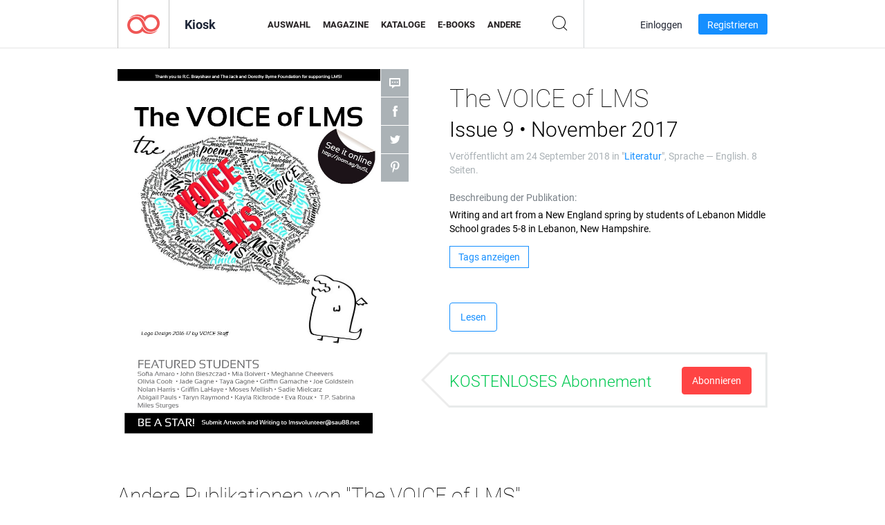

--- FILE ---
content_type: text/html; charset=UTF-8
request_url: https://newsstand.joomag.com/de/the-voice-of-lms-issue-9-november-2017/0633640001509378378
body_size: 6291
content:
<!DOCTYPE html>
<html
        lang="de"
        class="  jm-desktop"
        data-fb-app-id="185909391439821"
>
<head>
    <meta charset="utf-8">
    <meta http-equiv="X-UA-Compatible" content="IE=edge,chrome=1"/>
    <meta http-equiv="Content-Type" content="text/html; charset=utf-8"/>
    <meta name="csrf-token" content="KSInBAzTvwAQ_HdHGUyCJcuK7-8vliLEqVY_VzgY93PC123F83gy-VQhYqk0Eci0FumeWwzlNhY1iH-14nDvgg">
    
    <title>The VOICE of LMS Issue 9 &bull; November 2017 | Joomag-Kiosk</title>

        <meta name="description" content="Holen Sie sich Ihre digitale Ausgabe von The VOICE of LMS Issue 9 &bull; November 2017-Abonnements und -Publikationen online bei Joomag.
Kaufen, herunterladen und lesen Sie The VOICE of LMS Issue 9 &bull; November 2017 auf Ihrem iPad, iPhone, Android, Tablets, Kindle Fire,
Windows 8, Web, Mac und PC nur bei Joomag - The Digital Newsstand.
"/>
    <meta name="keywords" content="photography,writing,art,new hampshire,middle school,lebanon,lebanon middle school"/>
    <meta property="fb:app_id" content="185909391439821"/>
    <meta property="og:description" content="Holen Sie sich Ihre digitale Ausgabe von The VOICE of LMS Issue 9 &bull; November 2017-Abonnements und -Publikationen online bei Joomag.
Kaufen, herunterladen und lesen Sie The VOICE of LMS Issue 9 &bull; November 2017 auf Ihrem iPad, iPhone, Android, Tablets, Kindle Fire,
Windows 8, Web, Mac und PC nur bei Joomag - The Digital Newsstand.
"/>
    
    <meta property="og:title" content="The VOICE of LMS Issue 9 &bull; November 2017 | Joomag-Kiosk"/>
    
            <meta property="og:image" name="image" content="https://s11cdn.joomag.com/res_mag/0/323/323210/1336102/thumbs/32195414.jpg?1578944161"/>
            <meta property="og:url" content="https://viewer.joomag.com/the-voice-of-lms-issue-9-november-2017/0633640001509378378"/>
            <meta name="medium" content="video" />
            <meta property="og:type" content="video"/>
            <meta property="og:video:width" content="398" />
            <meta property="og:video:height" content="224" />
            <meta property="og:video:type" content="application/x-shockwave-flash" />
            <meta property="og:site_name" content="Joomag"/>
            <meta name="twitter:card" content="summary_large_image">
            <meta name="twitter:site" content="@joomag">
            <meta name="twitter:title" content="The VOICE of LMS Issue 9 &bull; November 2017">
            <meta name="twitter:description" content="Holen Sie sich Ihre digitale Ausgabe von The VOICE of LMS Issue 9 &bull; November 2017-Abonnements und -Publikationen online bei Joomag.
Kaufen, herunterladen und lesen Sie The VOICE of LMS Issue 9 &bull; November 2017 auf Ihrem iPad, iPhone, Android, Tablets, Kindle Fire,
Windows 8, Web, Mac und PC nur bei Joomag - The Digital Newsstand.
">
            <meta name="twitter:image" content="https://s11cdn.joomag.com/res_mag/0/323/323210/1336102/thumbs/32195414.jpg?1578944161">
            <meta name="twitter:image:height" content="300">
                <link rel="canonical" href="https://newsstand.joomag.com/de/the-voice-of-lms-issue-9-november-2017/0633640001509378378" />
    
    <script type="text/javascript" src="https://static.joomag.com/static/js/joomag.js?_=6.13.7"></script>

            <script type="text/javascript" data-cookieconsent="ignore">
            var dataLayer = [
                {
                    'name': '',
                    'email': '',
                    'user_id': '',
                    'account_id': '',
                    'account_plan': '',
                    'is_reader': false,
                    'is_owner': false,
                    'reg_date_timestamp': 0,
                    'hsc_token': '',
                    'office_code': ''
                }
            ];

            
                    </script>

        <!-- Google Tag Manager -->
        <script data-cookieconsent="ignore">(function(w,d,s,l,i){w[l]=w[l]||[];w[l].push({'gtm.start':
                    new Date().getTime(),event:'gtm.js'});var f=d.getElementsByTagName(s)[0],
                j=d.createElement(s),dl=l!='dataLayer'?'&l='+l:'';j.async=true;j.src=
                'https://www.googletagmanager.com/gtm.js?id='+i+dl;f.parentNode.insertBefore(j,f);
            })(window,document,'script','dataLayer','GTM-WVG733');</script>
        <!-- End Google Tag Manager -->
    
    <script type="text/javascript">
        (function(){
            var ie=function(){for(var a=3,b=document.createElement("div"),c=b.getElementsByTagName("i");b.innerHTML="\x3c!--[if gt IE "+ ++a+"]><i></i><![endif]--\x3e",c[0];);return 4<a?a:void 0}();

                if (ie < 9) {
                window.location.href = 'https://www.joomag.com/de/not-supported-browser';
            }
            })();
    </script>

            <link rel="apple-touch-icon" sizes="180x180" href=https://app.joomag.com/assets/ico/app/apple-touch-icon.png>
    
            <link rel="mask-icon" href="https://app.joomag.com//assets/ico/safari-pinned-tab.svg" color="#158fff">
    
            <link rel="icon" type="image/png" sizes="32x32" href=https://app.joomag.com/assets/ico/favicon-32x32.png>
        <link rel="icon" type="image/png" sizes="16x16" href=https://app.joomag.com/assets/ico/favicon-16x16.png>
    
    <!-- Error?-->
            <link type="text/css" rel="stylesheet" href="https://static.joomag.com/static/css/joomag.css?_=6.13.7" />
    
    <script type="text/javascript" src="//use.typekit.net/olb8zpk.js"></script>
    <script type="text/javascript">try{Typekit.load();}catch(e){}</script>
    <link type="text/css" rel="stylesheet" href=https://app.joomag.com/assets/fonts/fonts.css />

    <link type="text/css" rel="stylesheet" href="https://static.joomag.com/static/css/pages/newsstand.css?_=6.13.7" />
    <!-- HTML5 shim and Respond.js IE8 support of HTML5 elements and media queries -->
    <!--[if lt IE 9]>
    <script src="/assets/js/ie/html5shiv.js"></script>
    <script src="/assets/js/ie/respond.min.js"></script>
    <![endif]-->

    <script type="text/javascript" src="https://static.joomag.com/static/js/pages/newsstand.js?_=6.13.7"></script>    <script type="text/javascript" src="https://app.joomag.com//static/locale/de.js?_=6.13.7"></script>

    
        <script>
        (function(i,s,o,g,r,a,m){i['GoogleAnalyticsObject']=r;i[r]=i[r]||function(){
            (i[r].q=i[r].q||[]).push(arguments)},i[r].l=1*new Date();a=s.createElement(o),
                m=s.getElementsByTagName(o)[0];a.async=1;a.src=g;m.parentNode.insertBefore(a,m)
        })(window,document,'script','//www.google-analytics.com/analytics.js','ga');

        ga('create', "UA-7054419-13", "newsstand.joomag.com");

        
                ga('send', 'pageview');
    </script>
    

    

            <script>
                window.intercomSettings = {"app_id":"ue3kdzui"};
            </script>

            <script id="Cookiebot" src="https://consent.cookiebot.com/uc.js" data-cbid="bb88d228-984f-4d2c-b2ec-9d951dcda17c"
                data-blockingmode="auto" type="text/javascript"
                data-culture="de"
                data-georegions="{'region':'AT, BE, BG, CY, CZ, DE, DK, EE, ES, FI, FR, GR, HR, HU, IE, IT, LT, LU, LV, MT, NL, PL, PT, RO, SE, SI, SK, GB','cbid':'4a9f286a-b352-4636-9d11-6f206899f7f9'},{'region':'US-06','cbid':'ee318ebf-3d44-4733-ba6f-e41dc7db7ef4'}"></script>
    
            <base href="https://app.joomag.com/">
    </head>
<body data-environment="production" class="">
<!-- Google Tag Manager (noscript) -->
<noscript><iframe src="https://www.googletagmanager.com/ns.html?id=GTM-WVG733"
                  height="0" width="0" style="display:none;visibility:hidden"></iframe></noscript>
<!-- End Google Tag Manager (noscript) -->

    
<header class="j-header j-header-newsstand">
    <div class="container j-newsstand-header-container">
        <div class="j-header-nav navbar navbar-default" data-opened-page="newsstand">
            <div class="j-logo-container navbar-header">
                <a href="https://newsstand.joomag.com/de/featured" title="Joomag Home" rel="home">
                    <img class="j-logo" src="https://app.joomag.com/p.gif" alt="Joomag Home" />
                </a>
            </div>
            <div class="j-header-page-title">
                Kiosk            </div>
            <nav class="j-main-navbar">
                <div class="j-head-navigation-wrapper">
                    <ul class="nav navbar-nav" role="navigation">
                        <li>
                            <a href="https://newsstand.joomag.com/de/featured" data-page="featured">
                                Auswahl                            </a>
                        </li>
                        <li>
                            <a href="https://newsstand.joomag.com/de/magazines" data-page="magazines">
                                Magazine                            </a>
                        </li>
                        <li>
                            <a href="https://newsstand.joomag.com/de/catalogues" data-page="catalogues">
                                Kataloge                            </a>
                        </li>
                        <li>
                            <a href="https://newsstand.joomag.com/de/e-books" data-page="e-books">
                                E-Books                            </a>
                        </li>
                        <li>
                            <a href="https://newsstand.joomag.com/de/others" data-page="others">
                                Andere                            </a>
                        </li>
                    </ul>
                    <div class="j-main-search-panel-container">
                        <div class="j-main-search-panel ">
                            <form method="get" action="https://newsstand.joomag.com/de">
                                <input class="j-search-input" name="q" value="" placeholder="Titel eingeben..."/>
                                <input type="hidden" name="_csrf_token" value="KSInBAzTvwAQ_HdHGUyCJcuK7-8vliLEqVY_VzgY93PC123F83gy-VQhYqk0Eci0FumeWwzlNhY1iH-14nDvgg">
                            </form>
                            <a href="#" class="j-search-btn">
                                <span class="j-search-btn-icon"></span>
                            </a>
                        </div>
                    </div>
                </div>
            </nav>
            <nav class="navbar-right j-login-toolbar-container">
                                        <ul class="j-unlogged-menu">
                        <li>
                            <a href="https://app.joomag.com/de/login?reader" class="btn btn-sm j-login-btn">Einloggen</a>
                        </li>
                        <li>
                            <a href="https://app.joomag.com/de/signup/newsstand" class="btn btn-sm j-signup-btn">Registrieren</a>
                        </li>
                    </ul>
                            </nav>
        </div>
    </div>
    <script type="text/javascript">
        (function(e){
            // Setup Main navigation
            var activePage = '';

            if (activePage !== '') {
                $('.j-header-newsstand .j-main-navbar a[data-page="' + activePage + '"]').addClass('active');
            }

            // Setup newsstand search box
            {
                var $newsstandNav = $('.j-header.j-header-newsstand'),
                    $searchPanel = $newsstandNav.find('.j-main-search-panel'),
                    $searchBtn = $searchPanel.find('.j-search-btn'),
                    $searchInput = $searchPanel.find('.j-search-input');

                if( $searchPanel.is('.active') ) {
                    $searchPanel.addClass('active');
                }

                $searchBtn.click(function(e){
                    e.preventDefault();

                    if( $searchPanel.is('.active') ) {
                        $searchPanel.removeClass('active');
                        $searchInput.val('');
                    } else {
                        $searchPanel.addClass('active');
                        $searchInput.focus();
                    }
                });
            }
        })();
    </script>
</header>
    <div class="j-content">
        <script type="text/javascript" src="https://app.joomag.com//static/locale/pages/newsstand/de.js?_=6.13.7"></script>
<div class="j-newsstand-page container">
<script type="text/template" id="jMagItemTPL">
    <div class="j-magazine <%- cssClass %> <%- blurryCssClass %>" <%- customAttributeStr %> itemscope itemtype="http://schema.org/Article">
        <a class="mag-image-wrap" href="<%- infoPage %>" title="<%- title %>">
            <img class="j-cover" src="<%- cover %>" alt="<%- title %>" itemprop="image"/>
            <%- blurOverlayHtml %>
            <span class="j-hover-overlay">Jetzt lesen</span>
        </a>
        <div class="j-title-box">
            <h3 class="j-title" itemprop="name"><a href="<%- infoPage %>"><%- title %></a></h3>
        </div>
        <div class="j-details-box">
            <i class="j-arrow"></i>
            <a class="j-title" href="<%- infoPage %>" itemprop="url"><%- title %></a>
            <p>
                Kategorie: <a href="<%- categoryPage %>"><%- category %></a>
            </p>
        </div>
    </div>
</script>


    <div class="j-magazine-page" xmlns="http://www.w3.org/1999/html">
        <div class="row j-magazine-container" itemscope itemtype="http://schema.org/Article">
    <div class="col-md-5 j-cover-section j-loading ">
        <i class="j-loader"></i>
        <a class="j-cover" data-href="https://viewer.joomag.com/the-voice-of-lms-issue-9-november-2017/0633640001509378378" title="The VOICE of LMS Issue 9 • November 2017" target="_blank">
            <img src="https://s11cdn.joomag.com/res_mag/0/323/323210/1336102/thumbs/32195414.jpg?1578944161" alt="The VOICE of LMS Issue 9 • November 2017" itemprop="image" />

            
            <span class="j-hover-overlay">Zum Anzeigen klicken</span>
        </a>
        <ul class="j-social-networks">
            <li class="j-comments-counter">
                <div class="j-social-btn">
                    <div class="j-text">
                        <fb:comments-count href=https://newsstand.joomag.com/de/the-voice-of-lms-issue-9-november-2017/0633640001509378378></fb:comments-count>
                        Kommentare                    </div>
                    <span class="j-icon"><i></i></span>
                    <i class="j-shadow"></i>
                </div>
            </li>
            <li class="j-facebook">
                <div class="j-social-btn">
                    <div class="j-text">
                        <div class="fb-like" data-href="https://newsstand.joomag.com/de/the-voice-of-lms-issue-9-november-2017/0633640001509378378" data-width="150" data-layout="button_count"
                             data-action="like" data-show-faces="false" data-colorscheme="light" data-share="false"></div>
                    </div>
                    <span class="j-icon"><i></i></span>
                    <i class="j-shadow"></i>
                </div>
                <div id="fb-root"></div>
                <script>(function(d, s, id) {
                        var js, fjs = d.getElementsByTagName(s)[0];
                        if (d.getElementById(id)) return;
                        js = d.createElement(s); js.id = id;
                        js.src = "//connect.facebook.net/en_US/all.js#xfbml=1&appId=185909391439821";
                        fjs.parentNode.insertBefore(js, fjs);
                    }(document, 'script', 'facebook-jssdk'));</script>
            </li>
            <li class="j-twitter">
                <div class="j-social-btn">
                    <div class="j-text">
                        <a class="twitter-share-button" href="https://twitter.com/share" data-href="https://newsstand.joomag.com/de/the-voice-of-lms-issue-9-november-2017/0633640001509378378"
                           data-via="joomag" data-lang="en">Tweet</a>
                    </div>
                    <span class="j-icon"><i></i></span>
                    <i class="j-shadow"></i>
                </div>
                <script>!function(d,s,id){var js,fjs=d.getElementsByTagName(s)[0];if(!d.getElementById(id)){js=d.createElement(s);js.id=id;js.src="https://platform.twitter.com/widgets.js";fjs.parentNode.insertBefore(js,fjs);}}(document,"script","twitter-wjs");</script>
            </li>
            <li class="j-pinterest">
                <div class="j-social-btn">
                    <div class="j-text">
                        <a href="//www.pinterest.com/pin/create/button/?url=https%3A%2F%2Fnewsstand.joomag.com%2Fde%2Fthe-voice-of-lms-issue-9-november-2017%2F0633640001509378378&media=https%3A%2F%2Fs11cdn.joomag.com%2Fres_mag%2F0%2F323%2F323210%2F1336102%2Fthumbs%2F32195414.jpg%3F1578944161&description=The+VOICE+of+LMS+Issue+9+%E2%80%A2+November+2017"
                           data-pin-do="buttonPin" data-pin-config="beside" data-pin-color="white">
                            <img src="//assets.pinterest.com/images/pidgets/pinit_fg_en_rect_white_20.png" />
                        </a>
                    </div>
                    <span class="j-icon"><i></i></span>
                    <i class="j-shadow"></i>
                </div>
                <script type="text/javascript">
                    (function(d){
                        var f = d.getElementsByTagName('SCRIPT')[0], p = d.createElement('SCRIPT');
                        p.type = 'text/javascript';
                        p.async = true;
                        p.src = '//assets.pinterest.com/js/pinit.js';
                        f.parentNode.insertBefore(p, f);
                    }(document));
                </script>
            </li>
        </ul>
    </div>
    <div class="col-md-6 col-md-offset-1 j-information-section">
        <h1 class="j-title-block" itemprop="name">
            <p class="j-magazine-title" title="The VOICE of LMS">The VOICE of LMS</p>
            <span class="j-issue-volume">Issue 9 &bull; November 2017</span>
        </h1>
                    <div class="j-publish-info">
                Veröffentlicht am <time itemprop='datePublished' datetime='2018-09-24'>24 September 2018</time> in "<a href="https://newsstand.joomag.com/de/others/art/literary">Literatur</a>", Sprache — <span itemprop='inLanguage'>English</span>. 8 Seiten.            </div>
                            <label>Beschreibung der Publikation:</label>
            <div class="j-description" itemprop="description">
                <span class="j-text">
                    Writing and art from a New England spring by students of Lebanon Middle School grades 5-8 in Lebanon, New Hampshire.                </span>
                <span class="j-rest-text"></span>
                <i class="j-sep"></i>
                <a class="j-show-more">Mehr anzeigen</a>
            </div>
                            <div class="j-tags-section j-hide-list">
                <span class="j-show-tags-btn">Tags anzeigen</span>
                <div class="j-tags-list">
                    <span class="j-label">Tags:</span>
                    <span itemprop="keywords"><a href='https://newsstand.joomag.com/de/tag/photography'>photography</a> &middot; <a href='https://newsstand.joomag.com/de/tag/writing'>writing</a> &middot; <a href='https://newsstand.joomag.com/de/tag/art'>art</a> &middot; <a href='https://newsstand.joomag.com/de/tag/new-hampshire'>new hampshire</a> &middot; <a href='https://newsstand.joomag.com/de/tag/middle-school'>middle school</a> &middot; <a href='https://newsstand.joomag.com/de/tag/lebanon'>lebanon</a> &middot; <a href='https://newsstand.joomag.com/de/tag/lebanon-middle-school'>lebanon middle school</a></span>
                </div>
            </div>
                <div class="j-actions-section">
                            <div class="j-main-actions">
                    <a href="https://viewer.joomag.com/the-voice-of-lms-issue-9-november-2017/0633640001509378378" class="btn btn-primary" target="_blank" itemprop="url">
                        Lesen</a>

                                    </div>
            
            
                    <div class="j-purchase-block j-free-subscription">

                        <span class="j-text">KOSTENLOSES Abonnement</span>
                        <button class="btn btn-danger pull-right j-subscribe-link"
                                data-remote="/modal-popups/subscribe-form.php?norefresh&uid=0633640001509378378"
                                data-toggle="modal">
                            Abonnieren                        </button>
                    </div>
                    <div class="j-purchase-block j-subscribed j-not-loggedin-subscriber hidden">
                        <span class="j-text">Abonniert!</span>
                    </div>
                        </div>
    </div>
    </div>
    <div class="j-comments-container">
        <div class="j-comments-block">
            <div class="j-comments">
                <div id="fb-root"></div>
                <script>(function(d, s, id) {
                        var js, fjs = d.getElementsByTagName(s)[0];
                        if (d.getElementById(id)) return;
                        js = d.createElement(s); js.id = id;
                        js.src = "//connect.facebook.net/en_US/all.js#xfbml=1&appId=" + joomag.config.fb.APP_ID;
                        fjs.parentNode.insertBefore(js, fjs);
                    }(document, 'script', 'facebook-jssdk'));</script>

                <div class="fb-comments" data-href="https://newsstand.joomag.com/de/the-voice-of-lms-issue-9-november-2017/0633640001509378378" data-width="780" data-numposts="5" data-colorscheme="light"></div>
            </div>
            <i class="j-close-btn"></i>
        </div>
    </div>
            <div class="j-back-issues-list-container">
            <h2>Andere Publikationen von "The VOICE of LMS"</h2>
            <div class="j-back-issues-list">
                <div class="j-wrapper">
                    <div class="j-magazines">
                    </div>
                    <i class="j-loader"></i>
                </div>
                <i class="j-prev"></i>
                <i class="j-next"></i>
            </div>
            <a class="j-view-all-issues-link" href="https://newsstand.joomag.com/de/the-voice-of-lms/M0261433001447246562">Alle Publikationen anzeigen</a>
        </div>
            </div>
    <script type="text/javascript">
        (function(){
            var page = new joomag.frontend.newsstandPage({
                mag_list_container: '.j-magazines-column-view',
                mag_page: '.j-magazine-page',
                setID: '393639',
                setUID: 'M0261433001447246562',
                issueUID: '0633640001509378378',
                mag_tpl: $('script#jMagItemTPL').html(),
                filtration: {
                    feed: 'related_magazines',
                    issue_uid: '0633640001509378378'
                },
                urls: {
                    readMagazine: 'https://viewer.joomag.com/the-voice-of-lms-issue-9-november-2017/0633640001509378378'
                }
            });

            page.initMagazinePage();

            joomag.removeScriptTag();
        })();
    </script>
</div>
    </div>
    <footer class="j-footer j-footer-newsstand">
    <div class="j-footer-primary container">
        <div class="row">
            <div class="col-xs-6 col-sm-3 col-md-3 col-lg-3 j-footer-links">
                <h5>Firma</h5>
                <ul class="list-unstyled">
                    <li>
                        <a href="https://www.joomag.com/">Joomag Home</a>
                    </li>
                    <li>
                        <a href="https://www.joomag.com/de/about-us">Über uns</a>
                    </li>
                                            <li>
                            <a href="https://www.joomag.com/de/about-us/impressum">Impressum</a>
                        </li>
                                        <li>
                        <a href="https://www.blog-de.joomag.com/" target="_blank">Blog</a>
                    </li>
                    <li>
                        <a href="#contact-us" onclick="return false">Kontakt</a>
                    </li>
                </ul>
            </div>
            <div class="col-xs-12 col-sm-3 col-md-3 col-lg-3 pull-right">
                <div class="j-footer-social">
                    <ul class="list-inline">
                        <li>
                            <a href="http://www.facebook.com/joomag" target="_blank" title="Facebook"
                               class="j-facebook"></a>
                        </li>
                        <li>
                            <a href="http://twitter.com/Joomag" target="_blank" title="Twitter" class="j-twitter"></a>
                        </li>
                        <li>
                            <a href="http://www.linkedin.com/company/joomag" target="_blank" title="LinkedIn"
                               class="j-linkedin"></a>
                        </li>
                    </ul>
                </div>
                                <div class="text-center j-footer-address-box en">
                    <address>
                        <a href="https://www.google.com/maps/place/75 E. Santa Clara St., Floor 6, San Jose, CA 95113"
                           target="_blank" property="address" typeof="PostalAddress">
                            <span property="streetAddress">75 E. Santa Clara St., Floor 6<br></span>
                            <span property="addressLocality">San Jose</span>,
                            <span property="addressRegion">CA</span>
                            <span property="postalCode">95113</span>
                        </a>
                    </address>

                    <a href="tel:+18888548036" class="j-telephone"
                       property="telephone" content="+18888548036">
                        +1 888 854 8036                    </a>

                    <time class="j-opening-hours" property="openingHours"
                          datetime="Mo-Fr 8am-5pm -8:00">Mon-Fri 8am-5pm PST</time>
                </div>
                                </div>
        </div>
    </div>
    <div class="j-footer-secondary">
        <div class="container">
            <div class="navbar navbar-default">
                <div class="navbar-header">
                    <span class="j-copyright-text">&copy; 2026 Joomag, Inc. Alle Rechte vorbehalten.</span>
                </div>
                <ul class="nav navbar-nav navbar-right">
                    <li>
                        <a href="https://www.joomag.com/de/privacy" target="_blank" rel="nofollow">Datenschutzrichtlinien</a>
                    </li>
                    <li>
                        <a href="https://www.joomag.com/de/terms" target="_blank" rel="nofollow">Nutzungsbedingungen</a>
                    </li>
                                            <li class="dropup" style="width: auto; white-space:nowrap;">
                            <a href="https://newsstand.joomag.com/de/the-voice-of-lms-issue-9-november-2017/0633640001509378378" class="dropdown-toggle"
                               data-toggle="dropdown">Sprache — Deutsch                                <b class="caret"></b></a>
                            <ul class="dropdown-menu" style="min-width: 100%; width: 100%;">
                                                                    <li><a href="https://newsstand.joomag.com/en/the-voice-of-lms-issue-9-november-2017/0633640001509378378">English</a>
                                    </li>
                                                                    <li><a href="https://newsstand.joomag.com/es/the-voice-of-lms-issue-9-november-2017/0633640001509378378">Español</a>
                                    </li>
                                                                    <li><a href="https://newsstand.joomag.com/ru/the-voice-of-lms-issue-9-november-2017/0633640001509378378">Русский</a>
                                    </li>
                                                                    <li><a href="https://newsstand.joomag.com/fr/the-voice-of-lms-issue-9-november-2017/0633640001509378378">Français</a>
                                    </li>
                                                                    <li><a href="https://newsstand.joomag.com/pt-BR/the-voice-of-lms-issue-9-november-2017/0633640001509378378">Português (Brasil)</a>
                                    </li>
                                                                    <li><a href="https://newsstand.joomag.com/zh/the-voice-of-lms-issue-9-november-2017/0633640001509378378">中文</a>
                                    </li>
                                                            </ul>
                        </li>
                                    </ul>
            </div>
        </div>
    </div>
</footer>

    <!-- Modal -->
    <div class="modal fade" id="j-remote-modal-dialog" tabindex="-1" role="dialog" aria-hidden="true">
    </div><!-- /.modal -->
</body>
</html>


--- FILE ---
content_type: text/html; charset=UTF-8
request_url: https://app.joomag.com/Frontend/WebService/magazines.json.php?isAjax=true&feed=back_issues&set_id=393639&not_include_issue_uid=0633640001509378378&offset=0&limit=4
body_size: 503
content:
{"items":[{"uid":"0685625001521480505","title":"The VOICE of LMS Issue 11 \u2022 May 2018","cover":"https:\/\/s11cdn.joomag.com\/res_mag\/0\/323\/323210\/1492339\/thumbs\/35822771.jpg?1559602991","volume":"Issue 11 \u2022 May 2018","category":"Literatur","url":"https:\/\/viewer.joomag.com\/the-voice-of-lms-issue-11-may-2018\/0685625001521480505","infoPage":"https:\/\/newsstand.joomag.com\/de\/the-voice-of-lms-issue-11-may-2018\/0685625001521480505","categoryPage":"https:\/\/newsstand.joomag.com\/de\/others\/art\/literary","magInfo":"https:\/\/newsstand.joomag.com\/de\/the-voice-of-lms-issue-11-may-2018\/0685625001521480505","width":595,"height":841,"showAdultOverlay":0},{"uid":"0588926001511795895","title":"The VOICE of LMS Issue 10 \u2022 March 2018","cover":"https:\/\/s11cdn.joomag.com\/res_mag\/0\/323\/323210\/1367770\/thumbs\/32899292.jpg?1559602991","volume":"Issue 10 \u2022 March 2018","category":"Literatur","url":"https:\/\/viewer.joomag.com\/the-voice-of-lms-issue-10-march-2018\/0588926001511795895","infoPage":"https:\/\/newsstand.joomag.com\/de\/the-voice-of-lms-issue-10-march-2018\/0588926001511795895","categoryPage":"https:\/\/newsstand.joomag.com\/de\/others\/art\/literary","magInfo":"https:\/\/newsstand.joomag.com\/de\/the-voice-of-lms-issue-10-march-2018\/0588926001511795895","width":595,"height":841,"showAdultOverlay":0},{"uid":"0133118001493659208","title":"The VOICE of LMS Issue 8 \u2022 June 2017","cover":"https:\/\/s11cdn.joomag.com\/res_mag\/0\/323\/323210\/1109196\/thumbs\/27430087.jpg?1559602991","volume":"Issue 8 \u2022 June 2017","category":"Literatur","url":"https:\/\/viewer.joomag.com\/the-voice-of-lms-issue-8-june-2017\/0133118001493659208","infoPage":"https:\/\/newsstand.joomag.com\/de\/the-voice-of-lms-issue-8-june-2017\/0133118001493659208","categoryPage":"https:\/\/newsstand.joomag.com\/de\/others\/art\/literary","magInfo":"https:\/\/newsstand.joomag.com\/de\/the-voice-of-lms-issue-8-june-2017\/0133118001493659208","width":595,"height":841,"showAdultOverlay":0},{"uid":"0061462001458582108","title":"The VOICE of LMS Issue 5 \u2022 May 2016","cover":"https:\/\/s11cdn.joomag.com\/res_mag\/0\/323\/323210\/709989\/thumbs\/17790253.jpg?1559602991","volume":"Issue 5 \u2022 May 2016","category":"Literatur","url":"https:\/\/viewer.joomag.com\/the-voice-of-lms-issue-5-may-2016\/0061462001458582108","infoPage":"https:\/\/newsstand.joomag.com\/de\/the-voice-of-lms-issue-5-may-2016\/0061462001458582108","categoryPage":"https:\/\/newsstand.joomag.com\/de\/others\/art\/literary","magInfo":"https:\/\/newsstand.joomag.com\/de\/the-voice-of-lms-issue-5-may-2016\/0061462001458582108","width":595,"height":841,"showAdultOverlay":0}],"total":6}